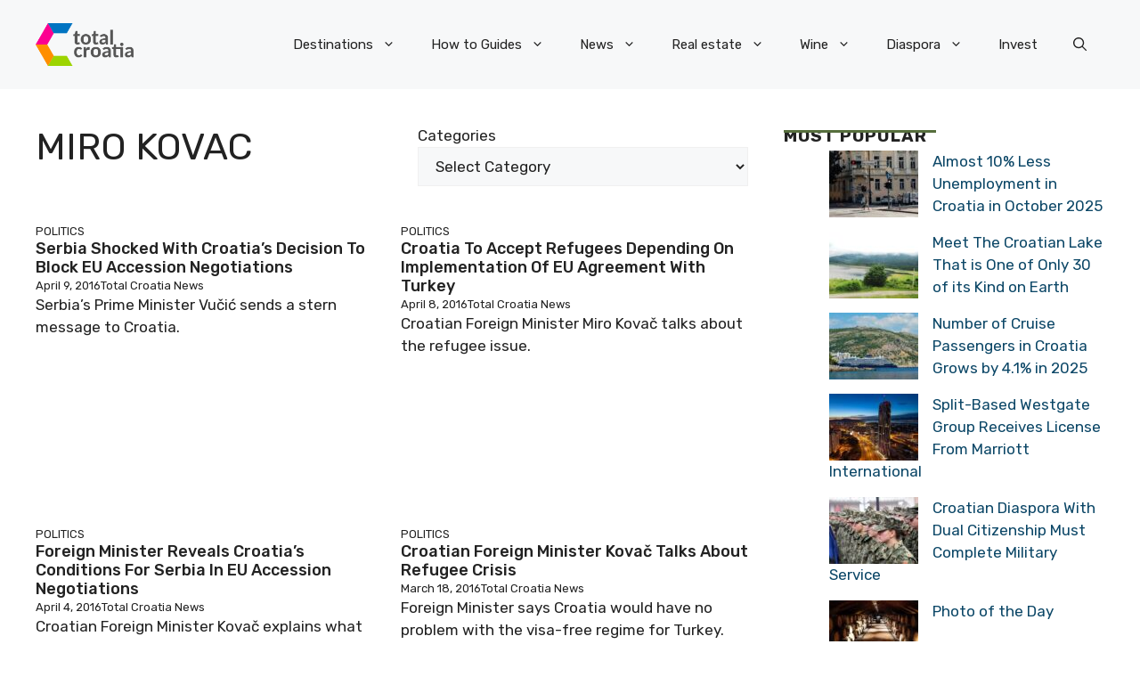

--- FILE ---
content_type: application/javascript; charset=utf-8
request_url: https://fundingchoicesmessages.google.com/f/AGSKWxX7OiUEYIVv7b1v-a-99RZAxCwmXkiENksbo2MhKvozyQJvdtmcPnHh3d7F96huB7CDIuLiHAUr2uK9Xnstk4FDZssFepYyX05SViQqHkwUJ3mGGb2bjHmQe_VJH1nfg6rrTu9M2ejTWsQdH6BoDAf--YJ0_P_6ds0VAc_gDzxHeW0XMDXeT32Z5G9Y/_/ads728x90a./p8network.js-468x60px-_ad1a./ad_choices.
body_size: -1284
content:
window['1a1a983d-ff32-48b1-8ea1-61340f84874a'] = true;